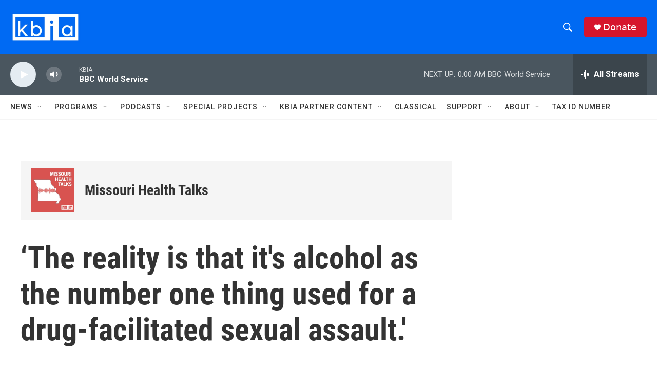

--- FILE ---
content_type: text/html; charset=utf-8
request_url: https://www.google.com/recaptcha/api2/aframe
body_size: 251
content:
<!DOCTYPE HTML><html><head><meta http-equiv="content-type" content="text/html; charset=UTF-8"></head><body><script nonce="KwQtNYEdovXDXnxQlNIU9w">/** Anti-fraud and anti-abuse applications only. See google.com/recaptcha */ try{var clients={'sodar':'https://pagead2.googlesyndication.com/pagead/sodar?'};window.addEventListener("message",function(a){try{if(a.source===window.parent){var b=JSON.parse(a.data);var c=clients[b['id']];if(c){var d=document.createElement('img');d.src=c+b['params']+'&rc='+(localStorage.getItem("rc::a")?sessionStorage.getItem("rc::b"):"");window.document.body.appendChild(d);sessionStorage.setItem("rc::e",parseInt(sessionStorage.getItem("rc::e")||0)+1);localStorage.setItem("rc::h",'1768974753569');}}}catch(b){}});window.parent.postMessage("_grecaptcha_ready", "*");}catch(b){}</script></body></html>